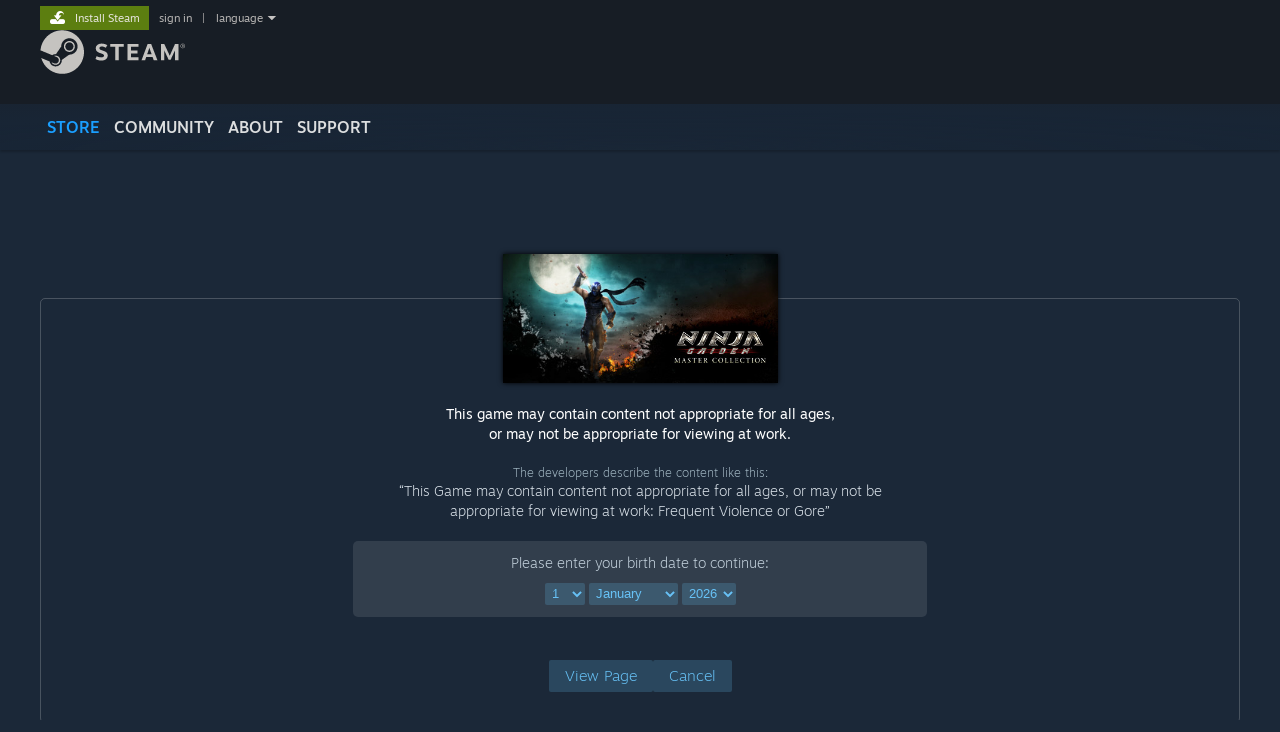

--- FILE ---
content_type: text/html; charset=UTF-8
request_url: https://store.steampowered.com/agecheck/app/1580780/
body_size: 9826
content:
<!DOCTYPE html>
<html class=" responsive DesktopUI" lang="en"  >
<head>
	<meta http-equiv="Content-Type" content="text/html; charset=UTF-8">
			<meta name="viewport" content="width=device-width,initial-scale=1">
		<meta name="theme-color" content="#171a21">
		<title>NINJA GAIDEN Σ [NINJA GAIDEN: Master Collection] on Steam</title>
	<link rel="shortcut icon" href="/favicon.ico" type="image/x-icon">

	
	
	<link href="https://store.fastly.steamstatic.com/public/shared/css/motiva_sans.css?v=YzJgj1FjzW34&amp;l=english&amp;_cdn=fastly" rel="stylesheet" type="text/css">
<link href="https://store.fastly.steamstatic.com/public/shared/css/shared_global.css?v=Mimb3_adC0Ie&amp;l=english&amp;_cdn=fastly" rel="stylesheet" type="text/css">
<link href="https://store.fastly.steamstatic.com/public/shared/css/buttons.css?v=BZhNEtESfYSJ&amp;l=english&amp;_cdn=fastly" rel="stylesheet" type="text/css">
<link href="https://store.fastly.steamstatic.com/public/css/v6/store.css?v=iNEzrWSN2alw&amp;l=english&amp;_cdn=fastly" rel="stylesheet" type="text/css">
<link href="https://store.fastly.steamstatic.com/public/shared/css/store_game_shared.css?v=h3rDvpE1fR8Z&amp;l=english&amp;_cdn=fastly" rel="stylesheet" type="text/css">
<link href="https://store.fastly.steamstatic.com/public/css/v6/game.css?v=xjvx-ouvGSfh&amp;l=english&amp;_cdn=fastly" rel="stylesheet" type="text/css">
<link href="https://store.fastly.steamstatic.com/public/css/v6/recommended.css?v=6GQjL0KJMg7U&amp;l=english&amp;_cdn=fastly" rel="stylesheet" type="text/css">
<link href="https://store.fastly.steamstatic.com/public/css/v6/game_mob.css?v=Ryx-AweEEY9T&amp;l=english&amp;_cdn=fastly" rel="stylesheet" type="text/css">
<link href="https://store.fastly.steamstatic.com/public/shared/css/shared_responsive.css?v=bVAhy8BAW0iP&amp;l=english&amp;_cdn=fastly" rel="stylesheet" type="text/css">
<script type="text/javascript" src="https://store.fastly.steamstatic.com/public/shared/javascript/jquery-1.8.3.min.js?v=NXam5zydzNu8&amp;l=english&amp;_cdn=fastly"></script>
<script type="text/javascript">$J = jQuery.noConflict();</script><script type="text/javascript">VALVE_PUBLIC_PATH = "https:\/\/store.fastly.steamstatic.com\/public\/";</script><script type="text/javascript" src="https://store.fastly.steamstatic.com/public/shared/javascript/tooltip.js?v=LZHsOVauqTrm&amp;l=english&amp;_cdn=fastly"></script>

<script type="text/javascript" src="https://store.fastly.steamstatic.com/public/shared/javascript/shared_global.js?v=84qavQoecqcM&amp;l=english&amp;_cdn=fastly"></script>

<script type="text/javascript" src="https://store.fastly.steamstatic.com/public/shared/javascript/auth_refresh.js?v=w6QbwI-5-j2S&amp;l=english&amp;_cdn=fastly"></script>

<script type="text/javascript" src="https://store.fastly.steamstatic.com/public/javascript/main.js?v=iqtA1uhAuuKf&amp;l=english&amp;_cdn=fastly"></script>

<script type="text/javascript" src="https://store.fastly.steamstatic.com/public/javascript/dynamicstore.js?v=Ros6BpStU-em&amp;l=english&amp;_cdn=fastly"></script>

<script type="text/javascript">Object.seal && [ Object, Array, String, Number ].map( function( builtin ) { Object.seal( builtin.prototype ); } );</script>
		<script type="text/javascript">
			document.addEventListener('DOMContentLoaded', function(event) {
				$J.data( document, 'x_readytime', new Date().getTime() );
				$J.data( document, 'x_oldref', GetNavCookie() );
				SetupTooltips( { tooltipCSSClass: 'store_tooltip'} );
		});
		</script><script type="text/javascript" src="https://store.fastly.steamstatic.com/public/javascript/gamehighlightplayer.js?v=d3866k3rcR-N&amp;l=english&amp;_cdn=fastly"></script>
<script type="text/javascript" src="https://store.fastly.steamstatic.com/public/shared/javascript/dselect.js?v=w0CV_PAvw3UA&amp;l=english&amp;_cdn=fastly"></script>
<script type="text/javascript" src="https://store.fastly.steamstatic.com/public/javascript/app_tagging.js?v=jzh2Y03tD8Ea&amp;l=english&amp;_cdn=fastly"></script>
<script type="text/javascript" src="https://store.fastly.steamstatic.com/public/javascript/game.js?v=j_HQITVf2f3k&amp;l=english&amp;_cdn=fastly"></script>
<script type="text/javascript" src="https://store.fastly.steamstatic.com/public/shared/javascript/shared_responsive_adapter.js?v=e6xwLWkl6YbR&amp;l=english&amp;_cdn=fastly"></script>

						<meta name="twitter:card" content="summary_large_image">
					<meta name="Description" content="3 high speed ninja action titles are now available in one package!">
			
	<meta name="twitter:site" content="@steam" />

						<meta property="og:title" content="NINJA GAIDEN Σ [NINJA GAIDEN: Master Collection] on Steam">
					<meta property="twitter:title" content="NINJA GAIDEN Σ [NINJA GAIDEN: Master Collection] on Steam">
					<meta property="og:type" content="website">
					<meta property="fb:app_id" content="105386699540688">
					<meta property="og:site" content="Steam">
					<meta property="og:url" content="https://store.steampowered.com/app/1580780/">
					<meta property="og:description" content="3 high speed ninja action titles are now available in one package!">
					<meta property="twitter:description" content="3 high speed ninja action titles are now available in one package!">
			
			<link rel="canonical" href="https://store.steampowered.com/app/1580780/">
	
			<link rel="image_src" href="https://shared.fastly.steamstatic.com/store_item_assets/steam/apps/1580780/header.jpg?t=1760595484">
		<meta property="og:image" content="https://shared.fastly.steamstatic.com/store_item_assets/steam/apps/1580780/header.jpg?t=1760595484">
		<meta name="twitter:image" content="https://shared.fastly.steamstatic.com/store_item_assets/steam/apps/1580780/header.jpg?t=1760595484" />
				
	
	
	
	
	</head>
<body class="v6 app game_bg widestore v7menu responsive_page ">


<div class="responsive_page_frame with_header">
						<div role="navigation" class="responsive_page_menu_ctn mainmenu" aria-label="Mobile Menu">
				<div class="responsive_page_menu"  id="responsive_page_menu">
										<div class="mainmenu_contents">
						<div class="mainmenu_contents_items">
															<a class="menuitem" href="https://store.steampowered.com/login/?redir=agecheck%2Fapp%2F1580780%2F&redir_ssl=1&snr=1_agecheck_agecheck__global-header">
									Sign in								</a>
															<a class="menuitem supernav supernav_active" href="https://store.steampowered.com/?snr=1_agecheck_agecheck__global-responsive-menu" data-tooltip-type="selector" data-tooltip-content=".submenu_Store">
				Store			</a>
			<div class="submenu_Store" style="display: none;" data-submenuid="Store">
														<a class="submenuitem" href="https://store.steampowered.com/?snr=1_agecheck_agecheck__global-responsive-menu">
						Home											</a>
														<a class="submenuitem" href="https://store.steampowered.com/explore/?snr=1_agecheck_agecheck__global-responsive-menu">
						Discovery Queue											</a>
														<a class="submenuitem" href="https://steamcommunity.com/my/wishlist/">
						Wishlist											</a>
														<a class="submenuitem" href="https://store.steampowered.com/points/shop/?snr=1_agecheck_agecheck__global-responsive-menu">
						Points Shop											</a>
														<a class="submenuitem" href="https://store.steampowered.com/news/?snr=1_agecheck_agecheck__global-responsive-menu">
						News											</a>
														<a class="submenuitem" href="https://store.steampowered.com/stats/?snr=1_agecheck_agecheck__global-responsive-menu">
						Charts											</a>
							</div>
										<a class="menuitem supernav" href="https://steamcommunity.com/" data-tooltip-type="selector" data-tooltip-content=".submenu_Community">
				Community			</a>
			<div class="submenu_Community" style="display: none;" data-submenuid="Community">
														<a class="submenuitem" href="https://steamcommunity.com/">
						Home											</a>
														<a class="submenuitem" href="https://steamcommunity.com/discussions/">
						Discussions											</a>
														<a class="submenuitem" href="https://steamcommunity.com/workshop/">
						Workshop											</a>
														<a class="submenuitem" href="https://steamcommunity.com/market/">
						Market											</a>
														<a class="submenuitem" href="https://steamcommunity.com/?subsection=broadcasts">
						Broadcasts											</a>
							</div>
										<a class="menuitem " href="https://store.steampowered.com/about/?snr=1_agecheck_agecheck__global-responsive-menu">
				About			</a>
										<a class="menuitem " href="https://help.steampowered.com/en/">
				Support			</a>
			
							<div class="minor_menu_items">
																								<div class="menuitem change_language_action">
									Change language								</div>
																																	<a class="menuitem" href="https://store.steampowered.com/mobile" target="_blank" rel="noreferrer">Get the Steam Mobile App</a>
																									<div class="menuitem" role="link" onclick="Responsive_RequestDesktopView();">
										View desktop website									</div>
															</div>
						</div>
						<div class="mainmenu_footer_spacer  "></div>
						<div class="mainmenu_footer">
															<div class="mainmenu_footer_logo"><img src="https://store.fastly.steamstatic.com/public/shared/images/responsive/footerLogo_valve_new.png"></div>
								© Valve Corporation. All rights reserved. All trademarks are property of their respective owners in the US and other countries.								<span class="mainmenu_valve_links">
									<a href="https://store.steampowered.com/privacy_agreement/?snr=1_agecheck_agecheck__global-responsive-menu" target="_blank">Privacy Policy</a>
									&nbsp;| &nbsp;<a href="http://www.valvesoftware.com/legal.htm" target="_blank">Legal</a>
									&nbsp;| &nbsp;<a href="https://help.steampowered.com/faqs/view/10BB-D27A-6378-4436" target="_blank">Accessibility</a>
									&nbsp;| &nbsp;<a href="https://store.steampowered.com/subscriber_agreement/?snr=1_agecheck_agecheck__global-responsive-menu" target="_blank">Steam Subscriber Agreement</a>
									&nbsp;| &nbsp;<a href="https://store.steampowered.com/steam_refunds/?snr=1_agecheck_agecheck__global-responsive-menu" target="_blank">Refunds</a>
									&nbsp;| &nbsp;<a href="https://store.steampowered.com/account/cookiepreferences/?snr=1_agecheck_agecheck__global-responsive-menu" target="_blank">Cookies</a>
								</span>
													</div>
					</div>
									</div>
			</div>
		
		<div class="responsive_local_menu_tab"></div>

		<div class="responsive_page_menu_ctn localmenu">
			<div class="responsive_page_menu"  id="responsive_page_local_menu" data-panel="{&quot;onOptionsActionDescription&quot;:&quot;Filter&quot;,&quot;onOptionsButton&quot;:&quot;Responsive_ToggleLocalMenu()&quot;,&quot;onCancelButton&quot;:&quot;Responsive_ToggleLocalMenu()&quot;}">
				<div class="localmenu_content" data-panel="{&quot;maintainY&quot;:true,&quot;bFocusRingRoot&quot;:true,&quot;flow-children&quot;:&quot;column&quot;}">
				</div>
			</div>
		</div>



					<div class="responsive_header">
				<div class="responsive_header_content">
					<div id="responsive_menu_logo">
						<img src="https://store.fastly.steamstatic.com/public/shared/images/responsive/header_menu_hamburger.png" height="100%">
											</div>
					<div class="responsive_header_logo">
						<a href="https://store.steampowered.com/?snr=1_agecheck_agecheck__global-responsive-menu">
															<img src="https://store.fastly.steamstatic.com/public/shared/images/responsive/header_logo.png" height="36" border="0" alt="STEAM">
													</a>
					</div>
					<div class="responsive_header_react_target" data-featuretarget="store-menu-responsive-search"><div class="responsive_header_react_placeholder"></div></div>				</div>
			</div>
		
		<div class="responsive_page_content_overlay">

		</div>

		<div class="responsive_fixonscroll_ctn nonresponsive_hidden ">
		</div>
	
	<div class="responsive_page_content">

		<div role="banner" id="global_header" data-panel="{&quot;flow-children&quot;:&quot;row&quot;}">
	<div class="content">
		<div class="logo">
			<span id="logo_holder">
									<a href="https://store.steampowered.com/?snr=1_agecheck_agecheck__global-header" aria-label="Link to the Steam Homepage">
						<img src="https://store.fastly.steamstatic.com/public/shared/images/header/logo_steam.svg?t=962016" width="176" height="44" alt="Link to the Steam Homepage">
					</a>
							</span>
		</div>

			<div role="navigation" class="supernav_container" aria-label="Global Menu">
								<a class="menuitem supernav supernav_active" href="https://store.steampowered.com/?snr=1_agecheck_agecheck__global-header" data-tooltip-type="selector" data-tooltip-content=".submenu_Store">
				STORE			</a>
			<div class="submenu_Store" style="display: none;" data-submenuid="Store">
														<a class="submenuitem" href="https://store.steampowered.com/?snr=1_agecheck_agecheck__global-header">
						Home											</a>
														<a class="submenuitem" href="https://store.steampowered.com/explore/?snr=1_agecheck_agecheck__global-header">
						Discovery Queue											</a>
														<a class="submenuitem" href="https://steamcommunity.com/my/wishlist/">
						Wishlist											</a>
														<a class="submenuitem" href="https://store.steampowered.com/points/shop/?snr=1_agecheck_agecheck__global-header">
						Points Shop											</a>
														<a class="submenuitem" href="https://store.steampowered.com/news/?snr=1_agecheck_agecheck__global-header">
						News											</a>
														<a class="submenuitem" href="https://store.steampowered.com/stats/?snr=1_agecheck_agecheck__global-header">
						Charts											</a>
							</div>
										<a class="menuitem supernav" href="https://steamcommunity.com/" data-tooltip-type="selector" data-tooltip-content=".submenu_Community">
				COMMUNITY			</a>
			<div class="submenu_Community" style="display: none;" data-submenuid="Community">
														<a class="submenuitem" href="https://steamcommunity.com/">
						Home											</a>
														<a class="submenuitem" href="https://steamcommunity.com/discussions/">
						Discussions											</a>
														<a class="submenuitem" href="https://steamcommunity.com/workshop/">
						Workshop											</a>
														<a class="submenuitem" href="https://steamcommunity.com/market/">
						Market											</a>
														<a class="submenuitem" href="https://steamcommunity.com/?subsection=broadcasts">
						Broadcasts											</a>
							</div>
										<a class="menuitem " href="https://store.steampowered.com/about/?snr=1_agecheck_agecheck__global-header">
				About			</a>
										<a class="menuitem " href="https://help.steampowered.com/en/">
				SUPPORT			</a>
				</div>
	<script type="text/javascript">
		jQuery(function($) {
			$('#global_header .supernav').v_tooltip({'location':'bottom', 'destroyWhenDone': false, 'tooltipClass': 'supernav_content', 'offsetY':-6, 'offsetX': 1, 'horizontalSnap': 4, 'tooltipParent': '#global_header .supernav_container', 'correctForScreenSize': false});
		});
	</script>

		<div id="global_actions">
			<div role="navigation" id="global_action_menu" aria-label="Account Menu">
									<a class="header_installsteam_btn header_installsteam_btn_green" href="https://store.steampowered.com/about/?snr=1_agecheck_agecheck__global-header">
						<div class="header_installsteam_btn_content">
							Install Steam						</div>
					</a>
				
				
									<a class="global_action_link" href="https://store.steampowered.com/login/?redir=agecheck%2Fapp%2F1580780%2F&redir_ssl=1&snr=1_agecheck_agecheck__global-header">sign in</a>
											&nbsp;|&nbsp;
						<span class="pulldown global_action_link" id="language_pulldown" onclick="ShowMenu( this, 'language_dropdown', 'right' );">language</span>
						<div class="popup_block_new" id="language_dropdown" style="display: none;">
							<div class="popup_body popup_menu">
																																					<a class="popup_menu_item tight" href="?l=schinese" onclick="ChangeLanguage( 'schinese' ); return false;">简体中文 (Simplified Chinese)</a>
																													<a class="popup_menu_item tight" href="?l=tchinese" onclick="ChangeLanguage( 'tchinese' ); return false;">繁體中文 (Traditional Chinese)</a>
																													<a class="popup_menu_item tight" href="?l=japanese" onclick="ChangeLanguage( 'japanese' ); return false;">日本語 (Japanese)</a>
																													<a class="popup_menu_item tight" href="?l=koreana" onclick="ChangeLanguage( 'koreana' ); return false;">한국어 (Korean)</a>
																													<a class="popup_menu_item tight" href="?l=thai" onclick="ChangeLanguage( 'thai' ); return false;">ไทย (Thai)</a>
																													<a class="popup_menu_item tight" href="?l=bulgarian" onclick="ChangeLanguage( 'bulgarian' ); return false;">Български (Bulgarian)</a>
																													<a class="popup_menu_item tight" href="?l=czech" onclick="ChangeLanguage( 'czech' ); return false;">Čeština (Czech)</a>
																													<a class="popup_menu_item tight" href="?l=danish" onclick="ChangeLanguage( 'danish' ); return false;">Dansk (Danish)</a>
																													<a class="popup_menu_item tight" href="?l=german" onclick="ChangeLanguage( 'german' ); return false;">Deutsch (German)</a>
																																							<a class="popup_menu_item tight" href="?l=spanish" onclick="ChangeLanguage( 'spanish' ); return false;">Español - España (Spanish - Spain)</a>
																													<a class="popup_menu_item tight" href="?l=latam" onclick="ChangeLanguage( 'latam' ); return false;">Español - Latinoamérica (Spanish - Latin America)</a>
																													<a class="popup_menu_item tight" href="?l=greek" onclick="ChangeLanguage( 'greek' ); return false;">Ελληνικά (Greek)</a>
																													<a class="popup_menu_item tight" href="?l=french" onclick="ChangeLanguage( 'french' ); return false;">Français (French)</a>
																													<a class="popup_menu_item tight" href="?l=italian" onclick="ChangeLanguage( 'italian' ); return false;">Italiano (Italian)</a>
																													<a class="popup_menu_item tight" href="?l=indonesian" onclick="ChangeLanguage( 'indonesian' ); return false;">Bahasa Indonesia (Indonesian)</a>
																													<a class="popup_menu_item tight" href="?l=hungarian" onclick="ChangeLanguage( 'hungarian' ); return false;">Magyar (Hungarian)</a>
																													<a class="popup_menu_item tight" href="?l=dutch" onclick="ChangeLanguage( 'dutch' ); return false;">Nederlands (Dutch)</a>
																													<a class="popup_menu_item tight" href="?l=norwegian" onclick="ChangeLanguage( 'norwegian' ); return false;">Norsk (Norwegian)</a>
																													<a class="popup_menu_item tight" href="?l=polish" onclick="ChangeLanguage( 'polish' ); return false;">Polski (Polish)</a>
																													<a class="popup_menu_item tight" href="?l=portuguese" onclick="ChangeLanguage( 'portuguese' ); return false;">Português (Portuguese - Portugal)</a>
																													<a class="popup_menu_item tight" href="?l=brazilian" onclick="ChangeLanguage( 'brazilian' ); return false;">Português - Brasil (Portuguese - Brazil)</a>
																													<a class="popup_menu_item tight" href="?l=romanian" onclick="ChangeLanguage( 'romanian' ); return false;">Română (Romanian)</a>
																													<a class="popup_menu_item tight" href="?l=russian" onclick="ChangeLanguage( 'russian' ); return false;">Русский (Russian)</a>
																													<a class="popup_menu_item tight" href="?l=finnish" onclick="ChangeLanguage( 'finnish' ); return false;">Suomi (Finnish)</a>
																													<a class="popup_menu_item tight" href="?l=swedish" onclick="ChangeLanguage( 'swedish' ); return false;">Svenska (Swedish)</a>
																													<a class="popup_menu_item tight" href="?l=turkish" onclick="ChangeLanguage( 'turkish' ); return false;">Türkçe (Turkish)</a>
																													<a class="popup_menu_item tight" href="?l=vietnamese" onclick="ChangeLanguage( 'vietnamese' ); return false;">Tiếng Việt (Vietnamese)</a>
																													<a class="popup_menu_item tight" href="?l=ukrainian" onclick="ChangeLanguage( 'ukrainian' ); return false;">Українська (Ukrainian)</a>
																									<a class="popup_menu_item tight" href="https://www.valvesoftware.com/en/contact?contact-person=Translation%20Team%20Feedback" target="_blank">Report a translation problem</a>
							</div>
						</div>
												</div>
					</div>
			</div>
</div>
<div class="StoreMenuLoadingPlaceholder" data-featuretarget="store-menu-v7"><div class="PlaceholderInner"></div></div><div id="responsive_store_nav_ctn"></div><div id="responsive_store_nav_overlay" style="display:none"><div id="responsive_store_nav_overlay_ctn"></div><div id="responsive_store_nav_overlay_bottom"></div></div><div id="responsive_store_search_overlay" style="display:none"></div><div data-cart-banner-spot="1"></div>
		<div role="main" class="responsive_page_template_content" id="responsive_page_template_content" data-panel="{&quot;autoFocus&quot;:true}" >

			<div id="application_config" style="display: none;"  data-config="{&quot;EUNIVERSE&quot;:1,&quot;WEB_UNIVERSE&quot;:&quot;public&quot;,&quot;LANGUAGE&quot;:&quot;english&quot;,&quot;COUNTRY&quot;:&quot;US&quot;,&quot;MEDIA_CDN_COMMUNITY_URL&quot;:&quot;https:\/\/cdn.fastly.steamstatic.com\/steamcommunity\/public\/&quot;,&quot;MEDIA_CDN_URL&quot;:&quot;https:\/\/cdn.fastly.steamstatic.com\/&quot;,&quot;VIDEO_CDN_URL&quot;:&quot;https:\/\/video.fastly.steamstatic.com\/&quot;,&quot;COMMUNITY_CDN_URL&quot;:&quot;https:\/\/community.fastly.steamstatic.com\/&quot;,&quot;COMMUNITY_CDN_ASSET_URL&quot;:&quot;https:\/\/cdn.fastly.steamstatic.com\/steamcommunity\/public\/assets\/&quot;,&quot;STORE_CDN_URL&quot;:&quot;https:\/\/store.fastly.steamstatic.com\/&quot;,&quot;PUBLIC_SHARED_URL&quot;:&quot;https:\/\/store.fastly.steamstatic.com\/public\/shared\/&quot;,&quot;COMMUNITY_BASE_URL&quot;:&quot;https:\/\/steamcommunity.com\/&quot;,&quot;CHAT_BASE_URL&quot;:&quot;https:\/\/steamcommunity.com\/&quot;,&quot;STORE_BASE_URL&quot;:&quot;https:\/\/store.steampowered.com\/&quot;,&quot;STORE_CHECKOUT_BASE_URL&quot;:&quot;https:\/\/checkout.steampowered.com\/&quot;,&quot;IMG_URL&quot;:&quot;https:\/\/store.fastly.steamstatic.com\/public\/images\/&quot;,&quot;STEAMTV_BASE_URL&quot;:&quot;https:\/\/steam.tv\/&quot;,&quot;HELP_BASE_URL&quot;:&quot;https:\/\/help.steampowered.com\/&quot;,&quot;PARTNER_BASE_URL&quot;:&quot;https:\/\/partner.steamgames.com\/&quot;,&quot;STATS_BASE_URL&quot;:&quot;https:\/\/partner.steampowered.com\/&quot;,&quot;INTERNAL_STATS_BASE_URL&quot;:&quot;https:\/\/steamstats.valve.org\/&quot;,&quot;IN_CLIENT&quot;:false,&quot;USE_POPUPS&quot;:false,&quot;STORE_ICON_BASE_URL&quot;:&quot;https:\/\/shared.fastly.steamstatic.com\/store_item_assets\/steam\/apps\/&quot;,&quot;STORE_ITEM_BASE_URL&quot;:&quot;https:\/\/shared.fastly.steamstatic.com\/store_item_assets\/&quot;,&quot;WEBAPI_BASE_URL&quot;:&quot;https:\/\/api.steampowered.com\/&quot;,&quot;TOKEN_URL&quot;:&quot;https:\/\/store.steampowered.com\/\/chat\/clientjstoken&quot;,&quot;BUILD_TIMESTAMP&quot;:1769732343,&quot;PAGE_TIMESTAMP&quot;:1769821607,&quot;IN_TENFOOT&quot;:false,&quot;IN_GAMEPADUI&quot;:false,&quot;IN_CHROMEOS&quot;:false,&quot;IN_MOBILE_WEBVIEW&quot;:false,&quot;PLATFORM&quot;:&quot;macos&quot;,&quot;BASE_URL_STORE_CDN_ASSETS&quot;:&quot;https:\/\/cdn.fastly.steamstatic.com\/store\/&quot;,&quot;EREALM&quot;:1,&quot;LOGIN_BASE_URL&quot;:&quot;https:\/\/login.steampowered.com\/&quot;,&quot;AVATAR_BASE_URL&quot;:&quot;https:\/\/avatars.fastly.steamstatic.com\/&quot;,&quot;FROM_WEB&quot;:true,&quot;WEBSITE_ID&quot;:&quot;Store&quot;,&quot;BASE_URL_SHARED_CDN&quot;:&quot;https:\/\/shared.fastly.steamstatic.com\/&quot;,&quot;CLAN_CDN_ASSET_URL&quot;:&quot;https:\/\/clan.fastly.steamstatic.com\/&quot;,&quot;COMMUNITY_ASSETS_BASE_URL&quot;:&quot;https:\/\/shared.fastly.steamstatic.com\/community_assets\/&quot;,&quot;SNR&quot;:&quot;1_agecheck_agecheck_&quot;}" data-userinfo="{&quot;logged_in&quot;:false,&quot;country_code&quot;:&quot;US&quot;,&quot;excluded_content_descriptors&quot;:[3,4]}" data-hwinfo="{&quot;bSteamOS&quot;:false,&quot;bSteamDeck&quot;:false}" data-broadcastuser="{&quot;success&quot;:1,&quot;bHideStoreBroadcast&quot;:false}" data-store_user_config="{&quot;webapi_token&quot;:&quot;&quot;,&quot;shoppingcart&quot;:null,&quot;originating_navdata&quot;:{&quot;domain&quot;:&quot;store.steampowered.com&quot;,&quot;controller&quot;:&quot;direct-navigation&quot;,&quot;method&quot;:&quot;&quot;,&quot;submethod&quot;:&quot;&quot;,&quot;feature&quot;:&quot;&quot;,&quot;depth&quot;:0,&quot;countrycode&quot;:&quot;&quot;,&quot;webkey&quot;:null,&quot;is_client&quot;:false,&quot;curator_data&quot;:null,&quot;is_likely_bot&quot;:true,&quot;is_utm&quot;:false},&quot;wishlist_item_count&quot;:0}"></div><div id="application_root"></div><script>window.g_wapit="";</script><link href="https://store.fastly.steamstatic.com/public/css/applications/store/main.css?v=mw8LVDvyH3ep&amp;l=english&amp;_cdn=fastly" rel="stylesheet" type="text/css">
<script type="text/javascript" src="https://store.fastly.steamstatic.com/public/javascript/applications/store/manifest.js?v=U9Gyd54gz6vt&amp;l=english&amp;_cdn=fastly"></script>
<script type="text/javascript" src="https://store.fastly.steamstatic.com/public/javascript/applications/store/libraries~b28b7af69.js?v=L9JqUktT3bf9&amp;l=english&amp;_cdn=fastly"></script>
<script type="text/javascript" src="https://store.fastly.steamstatic.com/public/javascript/applications/store/main.js?v=-NaS0ASRXDIl&amp;l=english&amp;_cdn=fastly"></script>
<script type="text/javascript">
	var g_AccountID = 0;
	var g_Languages = ["english"];
	var g_sessionID = "5016005ae9ba0fd99e13e97c";
	var g_ServerTime = 1769821607;
	var g_bUseNewCartAPI = true;

	$J( InitMiniprofileHovers( 'https%3A%2F%2Fstore.steampowered.com%2F' ) );

	
	if ( typeof GStoreItemData != 'undefined' )
	{
		GStoreItemData.AddNavParams({
			__page_default: "1_agecheck_agecheck_",
			__page_default_obj: {"domain":"store.steampowered.com","controller":"agecheck","method":"agecheck","submethod":"","feature":null,"depth":null,"countrycode":"US","webkey":null,"is_client":false,"curator_data":null,"is_likely_bot":true,"is_utm":null},
			__originating_obj: {"domain":"store.steampowered.com","controller":"direct-navigation","method":"","submethod":"","feature":"","depth":0,"countrycode":"","webkey":null,"is_client":false,"curator_data":null,"is_likely_bot":true,"is_utm":false},
			storemenu_recommendedtags: "1_agecheck_agecheck__17"		});
	}

	if ( typeof GDynamicStore != 'undefined' )
	{
		GDynamicStore.Init(0, false, "", {"primary_language":null,"secondary_languages":null,"platform_windows":null,"platform_mac":null,"platform_linux":null,"timestamp_updated":null,"hide_store_broadcast":null,"review_score_preference":null,"timestamp_content_descriptor_preferences_updated":null,"provide_deck_feedback":null,"additional_languages":null,"game_frame_rate_reporting":null}, 'US',
			{"bNoDefaultDescriptors":true});
		GStoreItemData.SetCurrencyFormatter(function( nValueInCents, bWholeUnitsOnly ) { var fmt = function( nValueInCents, bWholeUnitsOnly ) {	var format = v_numberformat( nValueInCents / 100, bWholeUnitsOnly ? 0 : 2, ".", ","); return format; };var strNegativeSymbol = '';	if ( nValueInCents < 0 ) { strNegativeSymbol = '-'; nValueInCents = -nValueInCents; }return strNegativeSymbol + "$" + fmt( nValueInCents, bWholeUnitsOnly );});
		GStoreItemData.SetCurrencyMinPriceIncrement(1);
	}
</script>
	<script type="text/javascript">

		function CheckAgeGateSubmit( callbackFunc )
		{
						if ( $J('#ageYear').val() == 2026 )
			{
				ShowAlertDialog( '', 'Please enter a valid date' );
				return false;
			}

			$J.post(
				'https://store.steampowered.com/agecheckset/' + "app" + '/1580780/',
				{
					sessionid: g_sessionID,
					ageDay: $J('#ageDay').val(),
					ageMonth: $J('#ageMonth').val(),
					ageYear: $J('#ageYear').val()
				}
			).done( function( response ) {
				switch ( response.success )
				{
					case 1:
						callbackFunc();
						break;

					case 24:
					case 15:
					{
						var dialog = ShowAlertDialog( 'Error', 'Sorry, but you\'re not permitted to view these materials at this time.' );
						dialog.done( function ()
						{
							top.location.href = 'https://store.steampowered.com/';
						} );
					}
					break;

					case 2:
						ShowAlertDialog( 'Error', 'There was a problem verifying your age.  Please try again later.' );
						break;
				}
			} );
					}

		function HideAgeGate( )
		{
			var strCookiePath = "\/app\/1580780";
			V_SetCookie( 'wants_mature_content', 1, 0, strCookiePath );
			
			document.location = "https:\/\/store.steampowered.com\/app\/1580780\/NINJA_GAIDEN_S_NINJA_GAIDEN_Master_Collection\/?snr=1_direct-navigation__";
		}

		function ViewProductPage()
		{
			CheckAgeGateSubmit( HideAgeGate );
		}

		var g_ExcludedWizardPreferences = {};
		function SaveContentDescriptorPreference( descid, bHide )
		{
			var $elem = $J( '#wizard_desc_' + descid );
			var rgData = {
				descid: descid,
				hide: bHide ? 1 : 0,
				sessionid : g_sessionID
			};

			$J.post( 'https://store.steampowered.com/account/saveonecontentdescriptorpreference', rgData ).done(
				function( json )
				{
					GDynamicStore.InvalidateCache();

					g_ExcludedWizardPreferences[descid] = bHide;

					$elem.hide();

					var nextElem = $elem.nextAll( '.agegate_wizard_preference_option:first' );
					var parentDescID = nextElem.data( 'parentdescid' );

					if ( nextElem.length != 0 && ( parentDescID == 0 || !g_ExcludedWizardPreferences[parentDescID] ) )
					{
						nextElem.fadeIn( 1000 );
					}
					else
					{
						$J( "#agegate_wizard_done" ).fadeIn();
					}
				}
			).fail(
				function( json )
				{
					ShowAlertDialog( "Error", "Your preferences have not been saved. Please try again later." );
				}
			);
		}

		$J( function()
		{
					});

	</script>
	<div class="game_page_background game" >

		
		<div class="age_gate">

			
			
			<div id="app_agegate" class="page_content" >

				<div class="main_content_ctn">
				<div class="agegate_text_container">
					<div class="img_ctn">
						<img src="https://shared.fastly.steamstatic.com/store_item_assets/steam/apps/1580780/header.jpg?t=1760595484">
					</div>
					<h2>This game may contain content not appropriate for all ages,<br> or may not be appropriate for viewing at work.</h2>

											<div class="agegate_content_descriptors_notes">
							The developers describe the content like this:							<br>
							<p>“This Game may contain content not appropriate for all ages, or may not be appropriate for viewing at work: Frequent Violence or Gore”</p>
						</div>
						
				</div>

				
				                    <div data-panel="{&quot;flow-children&quot;:&quot;row&quot;}" class="agegate_birthday_selector">
                        <div class="agegate_birthday_desc">Please enter your birth date to continue:</div>
                                                    <select name="ageDay" id="ageDay">
                                                                    <option value="1" >1</option>
                                                                    <option value="2" >2</option>
                                                                    <option value="3" >3</option>
                                                                    <option value="4" >4</option>
                                                                    <option value="5" >5</option>
                                                                    <option value="6" >6</option>
                                                                    <option value="7" >7</option>
                                                                    <option value="8" >8</option>
                                                                    <option value="9" >9</option>
                                                                    <option value="10" >10</option>
                                                                    <option value="11" >11</option>
                                                                    <option value="12" >12</option>
                                                                    <option value="13" >13</option>
                                                                    <option value="14" >14</option>
                                                                    <option value="15" >15</option>
                                                                    <option value="16" >16</option>
                                                                    <option value="17" >17</option>
                                                                    <option value="18" >18</option>
                                                                    <option value="19" >19</option>
                                                                    <option value="20" >20</option>
                                                                    <option value="21" >21</option>
                                                                    <option value="22" >22</option>
                                                                    <option value="23" >23</option>
                                                                    <option value="24" >24</option>
                                                                    <option value="25" >25</option>
                                                                    <option value="26" >26</option>
                                                                    <option value="27" >27</option>
                                                                    <option value="28" >28</option>
                                                                    <option value="29" >29</option>
                                                                    <option value="30" >30</option>
                                                                    <option value="31" >31</option>
                                                            </select>

                            <select name="ageMonth" id="ageMonth">
                                                                                                    <option value="January" >January</option>
                                                                    <option value="February" >February</option>
                                                                    <option value="March" >March</option>
                                                                    <option value="April" >April</option>
                                                                    <option value="May" >May</option>
                                                                    <option value="June" >June</option>
                                                                    <option value="July" >July</option>
                                                                    <option value="August" >August</option>
                                                                    <option value="September" >September</option>
                                                                    <option value="October" >October</option>
                                                                    <option value="November" >November</option>
                                                                    <option value="December" >December</option>
                                                            </select>

                            <select name="ageYear" id="ageYear">
                                                                    <option value="1900" >1900</option>
                                                                    <option value="1901" >1901</option>
                                                                    <option value="1902" >1902</option>
                                                                    <option value="1903" >1903</option>
                                                                    <option value="1904" >1904</option>
                                                                    <option value="1905" >1905</option>
                                                                    <option value="1906" >1906</option>
                                                                    <option value="1907" >1907</option>
                                                                    <option value="1908" >1908</option>
                                                                    <option value="1909" >1909</option>
                                                                    <option value="1910" >1910</option>
                                                                    <option value="1911" >1911</option>
                                                                    <option value="1912" >1912</option>
                                                                    <option value="1913" >1913</option>
                                                                    <option value="1914" >1914</option>
                                                                    <option value="1915" >1915</option>
                                                                    <option value="1916" >1916</option>
                                                                    <option value="1917" >1917</option>
                                                                    <option value="1918" >1918</option>
                                                                    <option value="1919" >1919</option>
                                                                    <option value="1920" >1920</option>
                                                                    <option value="1921" >1921</option>
                                                                    <option value="1922" >1922</option>
                                                                    <option value="1923" >1923</option>
                                                                    <option value="1924" >1924</option>
                                                                    <option value="1925" >1925</option>
                                                                    <option value="1926" >1926</option>
                                                                    <option value="1927" >1927</option>
                                                                    <option value="1928" >1928</option>
                                                                    <option value="1929" >1929</option>
                                                                    <option value="1930" >1930</option>
                                                                    <option value="1931" >1931</option>
                                                                    <option value="1932" >1932</option>
                                                                    <option value="1933" >1933</option>
                                                                    <option value="1934" >1934</option>
                                                                    <option value="1935" >1935</option>
                                                                    <option value="1936" >1936</option>
                                                                    <option value="1937" >1937</option>
                                                                    <option value="1938" >1938</option>
                                                                    <option value="1939" >1939</option>
                                                                    <option value="1940" >1940</option>
                                                                    <option value="1941" >1941</option>
                                                                    <option value="1942" >1942</option>
                                                                    <option value="1943" >1943</option>
                                                                    <option value="1944" >1944</option>
                                                                    <option value="1945" >1945</option>
                                                                    <option value="1946" >1946</option>
                                                                    <option value="1947" >1947</option>
                                                                    <option value="1948" >1948</option>
                                                                    <option value="1949" >1949</option>
                                                                    <option value="1950" >1950</option>
                                                                    <option value="1951" >1951</option>
                                                                    <option value="1952" >1952</option>
                                                                    <option value="1953" >1953</option>
                                                                    <option value="1954" >1954</option>
                                                                    <option value="1955" >1955</option>
                                                                    <option value="1956" >1956</option>
                                                                    <option value="1957" >1957</option>
                                                                    <option value="1958" >1958</option>
                                                                    <option value="1959" >1959</option>
                                                                    <option value="1960" >1960</option>
                                                                    <option value="1961" >1961</option>
                                                                    <option value="1962" >1962</option>
                                                                    <option value="1963" >1963</option>
                                                                    <option value="1964" >1964</option>
                                                                    <option value="1965" >1965</option>
                                                                    <option value="1966" >1966</option>
                                                                    <option value="1967" >1967</option>
                                                                    <option value="1968" >1968</option>
                                                                    <option value="1969" >1969</option>
                                                                    <option value="1970" >1970</option>
                                                                    <option value="1971" >1971</option>
                                                                    <option value="1972" >1972</option>
                                                                    <option value="1973" >1973</option>
                                                                    <option value="1974" >1974</option>
                                                                    <option value="1975" >1975</option>
                                                                    <option value="1976" >1976</option>
                                                                    <option value="1977" >1977</option>
                                                                    <option value="1978" >1978</option>
                                                                    <option value="1979" >1979</option>
                                                                    <option value="1980" >1980</option>
                                                                    <option value="1981" >1981</option>
                                                                    <option value="1982" >1982</option>
                                                                    <option value="1983" >1983</option>
                                                                    <option value="1984" >1984</option>
                                                                    <option value="1985" >1985</option>
                                                                    <option value="1986" >1986</option>
                                                                    <option value="1987" >1987</option>
                                                                    <option value="1988" >1988</option>
                                                                    <option value="1989" >1989</option>
                                                                    <option value="1990" >1990</option>
                                                                    <option value="1991" >1991</option>
                                                                    <option value="1992" >1992</option>
                                                                    <option value="1993" >1993</option>
                                                                    <option value="1994" >1994</option>
                                                                    <option value="1995" >1995</option>
                                                                    <option value="1996" >1996</option>
                                                                    <option value="1997" >1997</option>
                                                                    <option value="1998" >1998</option>
                                                                    <option value="1999" >1999</option>
                                                                    <option value="2000" >2000</option>
                                                                    <option value="2001" >2001</option>
                                                                    <option value="2002" >2002</option>
                                                                    <option value="2003" >2003</option>
                                                                    <option value="2004" >2004</option>
                                                                    <option value="2005" >2005</option>
                                                                    <option value="2006" >2006</option>
                                                                    <option value="2007" >2007</option>
                                                                    <option value="2008" >2008</option>
                                                                    <option value="2009" >2009</option>
                                                                    <option value="2010" >2010</option>
                                                                    <option value="2011" >2011</option>
                                                                    <option value="2012" >2012</option>
                                                                    <option value="2013" >2013</option>
                                                                    <option value="2014" >2014</option>
                                                                    <option value="2015" >2015</option>
                                                                    <option value="2016" >2016</option>
                                                                    <option value="2017" >2017</option>
                                                                    <option value="2018" >2018</option>
                                                                    <option value="2019" >2019</option>
                                                                    <option value="2020" >2020</option>
                                                                    <option value="2021" >2021</option>
                                                                    <option value="2022" >2022</option>
                                                                    <option value="2023" >2023</option>
                                                                    <option value="2024" >2024</option>
                                                                    <option value="2025" >2025</option>
                                                                    <option value="2026" selected="true">2026</option>
                                                            </select>
                                            </div>
				
				<div class="agegate_text_container btns">
                                        <div class="agegate_btn_ctn ">
						<div class="button_spacer"></div>
                        <a id="view_product_page_btn" data-panel="{&quot;autoFocus&quot;:true,&quot;focusable&quot;:true,&quot;clickOnActivate&quot;:true}" role="button" class="btnv6_blue_hoverfade btn_medium" href="#" onclick="ViewProductPage(); return false;"><span>View Page</span></a>


                                                    <a data-panel="{&quot;focusable&quot;:true,&quot;clickOnActivate&quot;:true}" role="button" class="btnv6_blue_hoverfade btn_medium" href="https://store.steampowered.com/"><span>Cancel</span></a>
                                            </div>
				</div>

				</div>

				
				<div class="preferences">
					<div class="agegate_text_container">
					
						<div class="note">This data is for verification purposes only and will not be stored.</div>
															</div>
				</div>
			</div>



		</div>

	</div>






		</div>	<!-- responsive_page_legacy_content -->

		<div id="footer_spacer" style="" class=""></div>
<div id="footer" role="contentinfo" class="">
<div class="footer_content">

    <div class="rule"></div>
				<div id="footer_logo_steam"><img src="https://store.fastly.steamstatic.com/public/images/v6/logo_steam_footer.png" alt="Valve Software" border="0" /></div>

    <div id="footer_logo"><a href="http://www.valvesoftware.com" target="_blank" rel=""><img src="https://store.fastly.steamstatic.com/public/images/footerLogo_valve_new.png" alt="Valve Software" border="0" /></a></div>
    <div id="footer_text" data-panel="{&quot;flow-children&quot;:&quot;row&quot;}" >
        <div>&copy; 2026 Valve Corporation.  All rights reserved.  All trademarks are property of their respective owners in the US and other countries.</div>
        <div>VAT included in all prices where applicable.&nbsp;&nbsp;

            <a href="https://store.steampowered.com/privacy_agreement/?snr=1_44_44_" target="_blank" rel="">Privacy Policy</a>
            &nbsp; <span aria-hidden="true">|</span> &nbsp;
            <a href="https://store.steampowered.com/legal/?snr=1_44_44_" target="_blank" rel="">Legal</a>
            &nbsp; <span aria-hidden="true">|</span> &nbsp;
            <a href="https://help.steampowered.com/faqs/view/10BB-D27A-6378-4436?snr=1_44_44_" target="_blank" rel="">Accessibility</a>
            &nbsp; <span aria-hidden="true">|</span> &nbsp;
            <a href="https://store.steampowered.com/subscriber_agreement/?snr=1_44_44_" target="_blank" rel="">Steam Subscriber Agreement</a>
            &nbsp; <span aria-hidden="true">|</span> &nbsp;
            <a href="https://store.steampowered.com/steam_refunds/?snr=1_44_44_" target="_blank" rel="">Refunds</a>
            &nbsp; <span aria-hidden="true">|</span> &nbsp;
            <a href="https://store.steampowered.com/account/cookiepreferences/?snr=1_44_44_" target="_blank" rel="">Cookies</a>

        </div>
					<div class="responsive_optin_link">
				<div class="btn_medium btnv6_grey_black" role="link" onclick="Responsive_RequestMobileView()">
					<span>View mobile website</span>
				</div>
			</div>
		
    </div>



    <div style="clear: left;"></div>
	<br>

    <div class="rule"></div>

    <div class="valve_links" data-panel="{&quot;flow-children&quot;:&quot;row&quot;}" >
        <a href="http://www.valvesoftware.com/about" target="_blank" rel="">About Valve</a>
        &nbsp; <span aria-hidden="true">|</span> &nbsp;<a href="http://www.valvesoftware.com" target="_blank" rel="">Jobs</a>
        &nbsp; <span aria-hidden="true">|</span> &nbsp;<a href="http://www.steampowered.com/steamworks/" target="_blank" rel="">Steamworks</a>
        &nbsp; <span aria-hidden="true">|</span> &nbsp;<a href="https://partner.steamgames.com/steamdirect" target="_blank" rel="">Steam Distribution</a>
        &nbsp; <span aria-hidden="true">|</span> &nbsp;<a href="https://help.steampowered.com/en/?snr=1_44_44_">Support</a>
                        &nbsp; <span aria-hidden="true">|</span> &nbsp;<a href="https://store.steampowered.com/hardware_recycling/?snr=1_44_44_">Recycling</a>
                		&nbsp; <span aria-hidden="true">|</span> &nbsp;<a href="https://store.steampowered.com/digitalgiftcards/?snr=1_44_44_" target="_blank" rel="">Gift Cards</a>
		&nbsp; <span aria-hidden="true">|</span> &nbsp;<a href="https://steamcommunity.com/linkfilter/?u=http%3A%2F%2Fwww.facebook.com%2FSteam" target="_blank" rel=" noopener"><img src="https://store.fastly.steamstatic.com/public/images/ico/ico_facebook.png" alt="Facebook: Steam"></a>
		&nbsp; <span aria-hidden="true">|</span> &nbsp;<a href="http://twitter.com/steam" target="_blank" rel=""><img src="https://store.fastly.steamstatic.com/public/images/ico/ico_twitter.png" alt="X: @Steam"></a>
			&nbsp; <span aria-hidden="true">|</span> &nbsp;<a href="https://steamcommunity.com/linkfilter/?u=https%3A%2F%2Fbsky.app%2Fprofile%2Fsteampowered.com" target="_blank" rel=" noopener"><img src="https://store.fastly.steamstatic.com/public/images/ico/ico_bsky.png" alt="Bluesky: Steampowered"></a>
            </div>
				<div class="extra_space"></div>
	
</div>
</div>

	</div>	<!-- responsive_page_content -->

</div>	<!-- responsive_page_frame -->
</body>
</html>